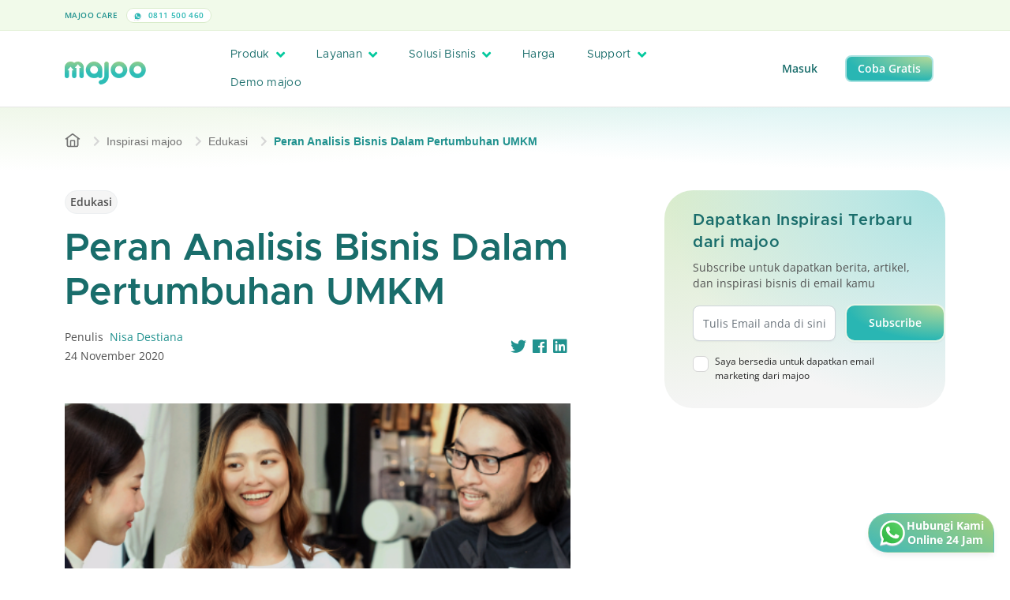

--- FILE ---
content_type: text/css
request_url: https://majoo.id/assets/local/css/components.css?version=2.94.0
body_size: 4499
content:
@import 'components/button.css';
@import 'components/card.css';
@import 'components/form.css';
@import 'components/section-hero.css';
@import 'components/pagination.css';

@font-face {
    font-family: 'Font Awesome 5 Free';
    font-style: normal;
    font-weight: 900;
    src: url("font-aweseome/webfonts/fa-solid-900.eot");
    src: url("font-awesome/webfonts/fa-solid-900.eot?#iefix") format("embedded-opentype"), url("font-awesome/webfonts/fa-solid-900.woff2") format("woff2"), url("font-awesome/webfonts/fa-solid-900.woff") format("woff"), url("font-awesome/webfonts/fa-solid-900.ttf") format("truetype"), url("font-awesome/webfonts/fa-solid-900.svg#fontawesome") format("svg");
}

/* CAPSULE */
.mj-capsule {
    padding: 4px 6px;
    border-radius: 50px;
    border: var(--soft-border);
    outline: 0;
    margin: 0;
    display: inline-flex;
    align-items: center;
    background: var(--theme-soft);
    color: var(--text-light);
    font-size: 14px;
    line-height: 20px;
    font-family: 'Open Sans';
    font-weight: 600;
    gap: 4px;
}

.mj-capsule.md {
    font-size: 14px !important;
    line-height: 20px !important;
    padding: 4px 12px !important;
    border-radius: 16px !important;
}

.mj-capsule.sm {
    font-size: 12px !important;
    line-height: 16px !important;
    padding: 2px 12px !important;
    border-radius: 50px !important;
}

.mj-capsule.xs {
    font-size: 10px !important;
    line-height: 14px !important;
    padding: 2px 12px !important;
    border-radius: 12px !important;
}

.mj-capsule.naked-capsule {
    border: 1px solid var(--text-main);
    color: var(--text-main);
    background: #FFF;
}

.mj-capsule.naked-new {
    border: none;
    color: var(--text-main);
    background: #FFF;
}

.mj-capsule.new-bull::before,
.mj-capsule.naked-new::before {
    content: '\2022';
    color: red;
    font-size: 1.5rem;
    margin-right: 0.25em;
    vertical-align: middle;
    display: inline-block;
}

.mj-capsule.new-bull {
    color: #027A48;
    background: #EAF8F7;
    border-color: #EAF8F7;
    width: fit-content;
}


.mj-capsule.prime-capsule {
    border-radius: 50px;
    background: linear-gradient(148deg, rgba(117, 110, 151, 0.40) 13.94%, rgba(117, 110, 151, 0.06) 28.68%, rgba(117, 110, 151, 0.00) 74.85%, rgba(117, 110, 151, 0.40) 91.21%), #19181E;
    color: #FFF !important;
    box-shadow: 0px 1px 2px 0px rgba(16, 24, 40, 0.05);
}

.mj-capsule.new {
    color: #027A48;
    background: #EAF8F7;
    border-color: #EAF8F7;
}

.mj-capsule > img {
    display: inline-block;
    width: 18px;
    height: 18px;
}

.mj-capsule span {
    display: block;
}

.mj-capsule > i {
    display: inline-block;
}

a.mj-capsule:hover {
    color: #FFF !important;
}

/* S-LINE */
.s-line-hr-top {
    position: relative;
    border-top-right-radius: 48px;
    margin-top: -48px;
}

.s-line-hr-top-inverse {
    position: relative;
    border-top-left-radius: 48px;
    margin-top: -48px;
}

.s-line-hr-top::before {
    content: '';
    position: absolute;
    display: block;
    width: 100%;
    height: 48px;
    top: -48px;
    left: 0;
    background: transparent;
    border-bottom-left-radius: 48px;
    box-shadow: -48px 0 0 0 #FFF;
}

.s-line-hr-top-inverse::before {
    content: '';
    position: absolute;
    display: block;
    width: 100%;
    height: 48px;
    top: -48px;
    left: 0;
    background: transparent;
    border-bottom-right-radius: 48px;
    box-shadow: 48px 0 0 0 #FFF;
}

.s-line-hr-top.sline-blue::before {
    box-shadow: -48px 0 0 0 #D9ECCB;
}

.s-line-hr-top.sline-white::before {
    box-shadow: -48px 0 0 0 #FFF;
}

/* .s-border-after-horizontal-left {
    position: relative;
}

.s-border-after-horizontal-left::after {
    position: absolute;
    width: 100%;
    background: #000;
    bottom: 96px;
    content: '';
    display: block;
}

.mj-border-s-line {
    position: relative;
    margin-top: -96px;
}

.s-line-border {
    width: 100%;
    position: relative;
    height: 96px;
    top: 0;
}

.s-line-border::before {
    content: '';
    display: block;
    position: absolute;
    width: 100%;
    background: transparent;
    left: 0;
    top: 0;
    height: 48px;
    border-radius: 0 0 0 48px;
    box-shadow: -48px 0 0 0 #FFF;
}

.s-line-border::after {
    content: '';
    display: block;
    position: absolute;
    width: 100%;
    background: #FFF;
    left: 0;
    height: 48px;
    top: 48px;
    border-radius: 0 48px 0 0;
}

.s-line-border.bluish::after {
    background: linear-gradient(-90deg, #A9E2E1 25%, #FFF);
}

.s-line-reversed {
    transform: scaleX(-1);
}

.s-line-body {
    padding: 0 48px 48px 48px;
    border-radius: 0 0 48px 48px;
    box-shadow: 0px 0px 50px 1px rgba(161, 207, 126, 0.75);
} */

/* SPAN WRAP LABEL */
.span-wrap {
    display: inline-flex;
    font-weight: 600;
    font-size: 12px;
    line-height: 16px;
    color: var(--teal-700);
    background: #C7E2B2;
    border-radius: 254px;
    padding: 3px 8px 3px 4px;
    align-items: center;
    transition: all 0.15s linear;
}

.span-wrap-wrap {
    background: #FFFFFF;
    mix-blend-mode: normal;
    border-radius: 16px;
    padding: 1px 8px 3px;
    margin-right: 8px;
}

.span-wrap-icon {
    margin-left: 6px;
    display: inline-block;
}

.span-wrap:hover {
    text-decoration: none;
    color: var(--teal-700);
    transform: scale(1.02) translateY(-2px);
    box-shadow: var(--hover-shadow);
}

.span-wrap.lg {
    font-size: 16px;
    line-height: 20px;
    color: var(--teal-700);
    background: #C7E2B2;
    border-radius: 12px;
    padding: 4px 12px 4px 4px;
}

.span-wrap.lg > .span-wrap-wrap {
    background: #FFFFFF;
    mix-blend-mode: normal;
    border-radius: 16px;
    padding: 1px 12px 1px;
    margin-right: 8px;
    font-size: 12px;
}

.span-wrap-icon {
    margin-left: 6px;
    display: inline-block;
}

.span-wrap:hover {
    text-decoration: none;
    color: var(--teal-700);
    transform: scale(1.02) translateY(-2px);
    box-shadow: var(--hover-shadow);
}

/* IMAGE CHANGER */
.mj-imgchanger .imgchanger-option {
    position: relative;
}

.mj-imgchanger .imgchanger-option:last-of-type {
    margin-bottom: 18px;
}

.mj-imgchanger .imgchanger-option img,
.mj-imgchanger .imgchanger-option img.show {
    width: 100%;
    height: 0;
    opacity: 0;
    transition: all 0.5s ease;
    margin: 0;
    display: block;
    object-fit: contain;
}

.mj-imgchanger .imgchanger-option .text-with-image > img {
    display: inline-block;
    margin: 0 8px 0 0;
    width: 24px;
    height: 24px;
}

.mj-imgchanger .imgchanger-option .imgchanger-trg {
    padding: 18px;
    background: linear-gradient(white, white) padding-box, linear-gradient(var(--lime-500), var(--lime-500)) border-box;
    border-left: 4px solid transparent;
    list-style: none;
    cursor: pointer;
}

.mj-imgchanger .imgchanger-option .imgchanger-trg.selected {
    background: linear-gradient(white, white) padding-box, var(--main-gradient) border-box;
}

.mj-imgchanger .imgchanger-option .imgchanger-trg > h3 {
    font-style: normal;
    font-weight: 600;
    font-size: 30px;
    line-height: 38px;
    color: var(--text-soft);
    margin: 0 0 8px 0;
    display: block;
    cursor: pointer;
}

.mj-imgchanger .imgchanger-option .imgchanger-trg.selected > h3 {
    color: var(--text-secondary);
}

.mj-imgchanger .imgchanger-option .imgchanger-trg > span {
    display: inline-block;
    font-family: 'Open Sans';
    font-style: normal;
    font-weight: normal;
    font-size: 16px;
    line-height: 24px;
    color: var(--text-thin);
    padding: 0 12px;
    border-right: 1px solid #e5e5e5;
}

.mj-imgchanger .imgchanger-option .imgchanger-trg.selected > span {
    color: var(--text-soft);
    font-weight: 600;
}

.mj-imgchanger .imgchanger-option .imgchanger-trg > span:first-of-type {
    padding: 0 12px 0 0;
}

.mj-imgchanger .imgchanger-option .imgchanger-trg > span:last-of-type {
    border-right: none;
}

.mj-imgchanger-main {
    width: 100%;
}

.mj-imgchanger-main > img {
    width: 100%;
    height: 100%;
    object-fit: contain;
}

/* SPAN TEXT */
.span-text {
    padding: 1px 8px 2px;
    background: #FFFFFF;
    border: 0.8px solid #D9ECCB;
    border-radius: 16px;
    color: var(--text-main);
}

.span-text img {
    margin-right: 4px;
}

a.span-text:hover {
    color: var(--text-main);
    background: #f0f0f0;
}

/* TOGGLE SWITCH */
.mj-toggle-switch {
    display: inline-flex;
    flex-wrap: wrap;
    align-items: center;
}

.mj-toggle-switch > label {
    margin: 0 8px 0 0;
}

.mj-toggle-switch > .mj-toggle-switch-item {
    background: #FFFFFF;
    border: 0.8px solid #D9ECCB;
    color: var(--text-main);
    transition: all 0.15s linear;
    display: inline-flex;
    flex-wrap: wrap;
    align-items: center;
    border-radius: 16px;
}

.mj-toggle-switch > .mj-toggle-switch-item > a {
    display: inline-block;
    color: var(--text-main);
    font-weight: normal;
    padding: 0 4px;
    padding: 1px 8px 2px;
    border-right: 1px solid #d9eccb;
    font-size: 12px;
}

.mj-toggle-switch > .mj-toggle-switch-item > a:first-child {
    border-radius: 16px 0 0 16px;
}

.mj-toggle-switch > .mj-toggle-switch-item > a:last-child {
    border-radius: 0 16px 16px 0;
    border-right: none;
}

.mj-toggle-switch > .mj-toggle-switch-item > a.active {
    font-weight: bold;
    background: var(--lime-900);
    color: #FFF;
}

.mj-toggle-switch > .mj-toggle-switch-item > a:hover {
    background: #f0f0f0;
}

.mj-toggle-switch > .mj-toggle-switch-item > a.active:hover {
    font-weight: bold;
    background: var(--lime-900);
    color: #FFF;
}

/* TYPOGRAPHY */
.mj-upper-text,
.mj-section-header > label,
.mj-section-header > h3 {
    font-family: 'Open Sans';
    font-style: normal;
    font-weight: 600;
    font-size: 16px;
    line-height: 22px;
    letter-spacing: 0.05em;
    text-transform: uppercase;
    display: block;
    margin: 0;
    padding: 0;
    color: var(--teal-500);
}

.mj-section-header > h3 {
    margin: 0 0 20px 0;
}

a.mj-title-text:hover {
    color: var(--teal-700);
}

.mj-title-text {
    font-family: 'Metropolis';
    font-style: normal;
    font-weight: 600;
    font-size: 48px;
    line-height: 56px;
    letter-spacing: 0.02em;
    color: var(--teal-700);
    margin: 0;
    padding: 0;
}

.mj-title-text.sm {
    font-size: 48px;
    line-height: 56px;
    letter-spacing: 0;
}

.mj-title-text.xs {
    font-size: 30px;
    line-height: 36px;
    letter-spacing: -0.04px;
}

.mj-title-text.xxs {
    font-size: 24px;
    line-height: 32px;
    letter-spacing: 0.01em;
}

.mj-title-text.xxxs {
    font-size: 20px;
    line-height: 28px;
    letter-spacing: 0.01em;
}

.mj-desc-text,
.mj-section-header > p {
    font-family: 'Open Sans';
    font-style: normal;
    font-weight: 400;
    font-size: 16px;
    line-height: 24px;
    color: #525252;
    margin: 0;
}

.mj-section-header > h2 {
    font-family: 'Metropolis';
    font-style: normal;
    font-weight: 600;
    font-size: 48px;
    line-height: 56px;
    letter-spacing: 0.02em;
    color: var(--teal-700);
    margin: 0 0 20px 0;
    padding: 0;
}

.t-700 {
    color: var(--teal-700) !important;
}

.t-800 {
    color: var(--teal-800) !important;
}

.mj-subtitle-text {
    font-family: 'Metropolis';
    font-style: normal;
    font-weight: 600;
    font-size: 20px;
    line-height: 1.2;
    color: var(--teal-700);
    letter-spacing: 0.01em;
    margin: 0;
    padding: 0;
}

.mj-subtitle-text.sm {
    font-size: 18px;
    font-weight: 600;
}

.mj-subtitle-text.xs {
    font-size: 14px;
    font-weight: 600;
}

.mj-sub-txt {
    font-family: 'Open Sans';
    font-style: normal;
    font-weight: 400;
    font-size: 12px;
    line-height: 1.2;
    color: var(--teal-800);
    display: block;
    padding-left: 8px;
}

.mj-section-header > label {
    margin-bottom: 14px;
}

.text-price {
    padding: 0;
    margin: 0;
    font-family: 'Metropolis';
    font-weight: 600;
    font-size: 48px;
    line-height: 56px;
    color: #424242;
}

.text-price > span {
    color: inherit;
    font-size: 32px;
}

.text-price.sm {
    font-size: 24px;
    line-height: 32px;
}

.text-price.sm > span {
    font-size: 24px;
}

.text-price.xs {
    font-size: 18px;
    line-height: 24px;
}

.text-price.xs > span {
    font-size: 18px;
}

.text-price.discount {
    font-size: 16px;
    font-weight: 400;
    line-height: 22px;
    color: var(--text-thin);
    text-decoration: line-through;
}

.text-price.discount > span {
    font-size: 16px;
}

.mj-navigation-text {
    font-size: 15px;
    line-height: 24px;
    color: var(--text-main);
    font-weight: normal;
    font-family: 'Metropolis', sans-serif;
    margin: 0;
    padding: 0;
    display: block;
    cursor: pointer;
}

.text-with-check {
    font-size: 16px;
    font-family: 'Metropolis', sans-serif;
    font-weight: normal;
    display: flex;
    flex-wrap: wrap;
    align-items: center;
    color: var(--text-main);
}

.text-with-check::before {
    content: "\f00c";
    -moz-osx-font-smoothing: grayscale;
    -webkit-font-smoothing: antialiased;
    display: inline-block;
    font-style: normal;
    font-variant: normal;
    text-rendering: auto;
    margin-right: 8px;
    font-family: 'Font Awesome 5 Free';
    font-weight: 900;
}

.mj-text-with-img {
    display: flex;
    align-items: flex-start;

    font-weight: 400;
    font-size: 18px;
    line-height: 28px;

    color: #424242;
}

.mj-text-with-img > img {
    width: 24px;
    height: 24px;

    object-fit: contain;

    border-radius: 0px;
    margin-right: 16px;
}

.mj-date {
    font-weight: 600;
    font-size: 12px;
    line-height: 24px;
    
    letter-spacing: 0.05em;
    text-transform: uppercase;

    color: var(--text-soft);
}

.mj-anchor-nav {
    border-radius: 16px;
    font-family: 'Open Sans';
    font-style: normal;
    font-weight: 600;
    font-size: 16px;
    line-height: 24px;
    transition: all 0.15s ease-out;
    display: inline-flex;
    align-items: center;
    padding: 4px 16px;
    border: 1px solid #FFF;
    color: #FFF;
    transition: all 0.15s ease-out;
}

.mj-anchor-nav.teal {
    border: 1px solid var(--teal-800);
    color: var(--teal-800);
}

.mj-anchor-nav > i {
    display: inline-block;
    font-size: 12px;
    margin-left: 8px;
}

.mj-anchor-nav:hover {
    /* box-shadow: var(--hover-shadow); */
    /* transform: translateY(-5px); */
    color: #FFF;
    background: #81a665;
    /* transform: translateY(0);
    box-shadow: unset; */
    /* padding: 4px 0;
    border: 1px solid transparent;
    border-bottom: 1px solid #FFF;
    border-radius: 0; */
}

.mj-anchor-nav.teal:hover {
    color: var(--teal-700);
    background: #ecf5e5;
    /* box-shadow: var(--hover-shadow); */
    /* transform: translateY(-5px); */
    /* color: var(--teal-700);
    padding: 4px 0;
    border: 1px solid transparent;
    border-bottom: 1px solid var(--teal-700);
    border-radius: 0; */
}

.bg-gradient-1 {
    background: linear-gradient(130deg, #D4F0F0 0%, rgba(169, 226, 225, 0) 100%, rgba(212, 240, 240, 0) 100%), linear-gradient(130deg, #E3F1D8 0%, rgba(227, 241, 216, 0) 100%), #F5F5F5;
}

.bg-gradient-2 {
    background: linear-gradient(26.57deg, #47BAB3 8.33%, #A1CF7E 91.67%) !important;
}

.bg-gradient-3 {
    background: #262626 !important;
}

/* OVERLAY CONTENT HIDDEN */
.mj-overlay-content {
    position: relative;
    overflow: hidden;
    transition: all 0.15s ease-out;
}

.mj-overlay-content-inner > h2,
.mj-overlay-content-inner > h3 {
    font-family: 'Open Sans';
    font-style: normal;
    font-weight: 600;
    font-size: 16px;
    line-height: 24px;
    color: #A3A3A3;
    padding: 0;
    margin: 0 0 16px 0;
}

.mj-overlay-content-inner > p {
    font-family: 'Open Sans';
    font-style: normal;
    font-weight: 400;
    font-size: 14px;
    line-height: 20px;
    color: #A3A3A3;
}

.mj-overlay-content-inner > ol > li,
.mj-overlay-content-inner > ul > li {
    font-family: 'Open Sans';
    font-style: normal;
    font-weight: 400;
    font-size: 14px;
    line-height: 20px;
    color: #A3A3A3;
    margin-bottom: 8px;
}

.mj-overlay-content::after {
    content: '';
    position: absolute;
    top: 0;
    left: 0;
    width: 100%;
    height: 100%;
    display: block;
    background: linear-gradient(180deg, rgba(246, 250, 242, 0) 50%, #F6FAF2 100%);
}

.mj-overlay-content.expanded::after {
    display: none;
}

.mj-overlay-content-inner > ol > li > h3,
.mj-overlay-content-inner > ul > li > h3 {
    font-family: 'Open Sans';
    font-style: normal;
    font-weight: 600;
    font-size: 16px;
    line-height: 24px;
    color: #A3A3A3;
    padding: 0;
    margin: 0 0 4px 0;
}

.testimony-slider-holder {
    position: relative;
}

.testimony-slider-holder > .testimony-slider-control > .left-ov {
    position: absolute;
    width: 25%;
    height: 100%;
    left: 0;
    top: 0;
    background: linear-gradient(90deg, rgba(255, 255, 255, 1), rgba(255, 255, 255, 0));
    z-index: 2;
}

.testimony-slider-holder > .testimony-slider-control > .right-ov {
    position: absolute;
    width: 25%;
    height: 100%;
    right: 0;
    top: 0;
    background: linear-gradient(270deg, rgba(255, 255, 255, 1), rgba(255, 255, 255, 0));
    z-index: 2;
}

.testimony-slider-holder > .testimony-slider-control a {
    display: inline-flex;
    align-items: center;
    justify-content: center;
    width: 48px;
    height: 48px;
    background: #FFF;
    border-radius: 50%;
    color: #29B6B3;
    font-size: 24px;
    position: absolute;
    top: 50%;
    margin-top: -24px;
    border: 1px solid rgba(181, 227, 225, 0.75);
    box-shadow: 0px 4px 8px -2px rgba(16, 24, 40, 0.1), 0px 2px 4px -2px rgba(16, 24, 40, 0.06);
}

.testimony-slider-holder > .testimony-slider-control > .left-ov > a {
    left: 0;
}

.testimony-slider-holder > .testimony-slider-control > .right-ov > a {
    right: 0;
}

.testimony-slider-item {
    position: relative;
    padding: 48px 24px 0 24px;
    margin-bottom: 24px;
    margin-top: 18px;
    width: 60%;
}

.testimony-slider-item .testimony-slider-image {
    position: absolute;
    width: 96px;
    height: 96px;
    top: 0;
    left: 50%;
    margin-left: -48px;
    display: inline-block;
}

.testimony-slider-item .testimony-slider-image > img {
    width: 100%;
    height: 100%;
    object-fit: cover;
    border-radius: 50%;
}

.testimony-slider-item .testimony-slider-content {
    padding: 60px 36px 36px 36px;
    background: radial-gradient(50% 50% at 50% 0%, #E3F1D8 0%, rgba(227, 241, 216, 0) 100%), radial-gradient(50% 56.25% at 100% 0%, #D4F0F0 0%, rgba(169, 226, 225, 0) 100%, rgba(212, 240, 240, 0) 100%), #FFFFFF;
    border: 1px solid rgba(181, 227, 225, 0.75);
    box-shadow: 8px 8px 24px -4px rgba(16, 24, 40, 0.08), -8px -8px 8px -4px rgba(16, 24, 40, 0.03);
    border-radius: 36px;
}

.testimony-slider-item .testimony-slider-content > label {
    font-family: 'Metropolis';
    font-style: normal;
    font-weight: 600;
    font-size: 24px;
    line-height: 32px;
    text-align: center;
    display: block;
    margin: 0 0 4px 0;
    color: var(--text-secondary);
}

.testimony-slider-item .testimony-slider-content > span {
    font-family: 'Open Sans';
    font-style: normal;
    font-weight: 600;
    font-size: 12px;
    line-height: 16px;
    text-align: center;
    letter-spacing: 0.05em;
    display: block;
    margin-bottom: 20px;
    text-transform: uppercase;
    color: var(--text-soft);
}

.testimony-slider-item .testimony-slider-content > h4 {
    font-family: 'Metropolis';
    font-style: normal;
    font-weight: 600;
    font-size: 24px;
    line-height: 32px;
    text-align: center;
    display: block;
    margin: 0 0 12px 0;
    color: var(--text-secondary);
}

.testimony-slider-item .testimony-slider-content > p {
    font-family: 'Open Sans';
    font-style: normal;
    font-weight: 400;
    font-size: 16px;
    line-height: 24px;
    text-align: center;
    color: #424242;
}

.consumer-app-user-container {
    display: flex;
    flex-wrap: nowrap;
    padding: 12px 0;
}

.consumerapp-card {
    width: 270px;
    margin-right: 16px;
}

.consumerapp-card > img {
    width: 270px;
    height: 178px;
    object-fit: cover;
    border-radius: 24px 24px 0 0;
}

.consumerapp-card .consumerapp-caption {
    display: flex;
    flex-wrap: wrap;
    align-items: center;
    padding: 24px;
    border-radius: 0 0 24px 24px;
    background: #FFF;
}

.consumerapp-card .consumerapp-caption > img {
    width: 40px;
    height: 40px;
    object-fit: contain;
    margin-right: 16px;
}

.consumerapp-card .consumerapp-caption > label {
    font-family: 'Open Sans';
    font-style: normal;
    font-weight: 500;
    font-size: 20px;
    line-height: 28px;
    letter-spacing: -0.017em;
    color: #0A0A0A;
}

.img-video-thumbnail {
	display: block;
	margin: auto;
	width: 100%;
	cursor: pointer;
	border-radius: 24px;
}

.mj-videoplayer-body {
    height: 100%;
    width: 100%;
    /* max-height: 540px;
    aspect-ratio: 16 / 9; */
}

.mj-videoplayer > a {
    display: block;
    position: relative;
    width: 100%;
}

.mj-videoplayer > a > img {
    width: 100%;
    height: auto;
    border-radius: 24px;
}

.mj-videoplayer > a > img.img-vt-overlay {
    position: absolute;
    top: 50%;
    left: 50%;
    transform: translate(-50%, -50%);
    width: 48px;
    height: 48px;
}

.mj-videoplayer > video {
    width: 100%;
}

.mj-horizontal-scroll {
    overflow-y: hidden;
    overflow-x: auto;
    width: 100%;
    padding-bottom: 18px;
    white-space: nowrap;
}

.captcha-holder {
    min-height: 80px;
    margin: 18px 0;
    width: 100%;
    display: block;
}

.mj-card-display.soft.green {
    position: relative;
    border-color: #C7E2B2;
    background-color: #F6FAF2;
}

@media (max-width: 768px) {
    .mj-upper-text, .mj-section-header > label {
        font-size: 14px;
        line-height: 24px;
    }

    .mj-videoplayer-body {
        /* max-height: unset;
        height: unset;
        aspect-ratio: 16 / 9;
        width: 100%; */
    }

    .mj-title-text, .mj-section-header > h2 {
        font-size: 30px;
        line-height: 38px;
    }

    .mj-title-text.sm {
        font-size: 24px;
        line-height: 32px;
    }

    .mj-title-text.xs {
        font-size: 24px;
        line-height: 32px;
    }

    .mj-title-text.xxs {
        font-size: 16px;
        line-height: 24px;
        letter-spacing: 0.01em;
    }

    .mj-subtitle-text {
        font-size: 18px;
        line-height: 1.2;
    }
    
    .mj-subtitle-text.sm {
        font-size: 14px;
        font-weight: 600;
    }
    
    .mj-sub-txt {
        font-family: 'Open Sans';
        font-style: normal;
        font-weight: 400;
        font-size: 12px;
        line-height: 1.2;
        color: var(--teal-800);
        display: block;
        padding-left: 8px;
    }

    .mj-navigation-text {
        font-size: 18px;
    }

    .mj-capsule {
        padding: 5px 10px;
    }

    .mj-capsule.sm {
        line-height: 18px !important;
        padding: 2px 10px !important;
    }

    .mj-capsule.xs {
        padding: 2px 8px !important;
        font-size: 10px !important;
    }

    .mj-capsule.prime-capsule {
        padding: 10px 14px !important;
    }

    .text-with-check {
        font-size: 14px !important;
    }

    .text-price {
        font-size: 36px;
        line-height: 48px;
    }

    .text-price > span {
        font-size: 24px;
    }

    .text-price.sm {
        font-size: 30px;
        line-height: 38px;
    }

    .text-price.sm.discount {
        font-size: 16px;
        line-height: 22px;
    }
    /* .mj-desc-text,
    .mj-section-header > p {
        font-size: 16px;
        line-height: 24px;
    } */

    .mj-anchor-nav {
        font-size: 12px;
        line-height: 18px;
    }

    .mj-text-with-img {
        font-size: 16px;
        line-height: 24px;
    }

    /* IMAGE CHANGER */
    .mj-imgchanger .imgchanger-option {
        position: relative;
    }
    
    .mj-imgchanger .imgchanger-option:last-of-type {
        margin-bottom: 18px;
    }
    
    /* .mj-imgchanger .imgchanger-option img {
        width: 100%;
        height: auto;
        margin: 18px 0;
        display: none;
    } */
    .mj-imgchanger .imgchanger-option img.show {
        width: 100%;
        height: 215px;
        opacity: 1;
        margin: 18px 0;
        position: relative;
    }
    
    .mj-imgchanger .imgchanger-option .imgchanger-trg {
        padding: 18px;
        background: linear-gradient(white, white) padding-box, linear-gradient(var(--lime-500), var(--lime-500)) border-box;
        border-left: 4px solid transparent;
        list-style: none;
        cursor: pointer;
    }
    
    .mj-imgchanger .imgchanger-option .imgchanger-trg.selected {
        background: linear-gradient(white, white) padding-box, var(--main-gradient) border-box;
    }
    
    .mj-imgchanger .imgchanger-option .imgchanger-trg > h3 {
        font-style: normal;
        font-weight: 600;
        font-size: 24px;
        line-height: 32px;
        color: var(--text-soft);
        margin: 0 0 8px 0;
        display: block;
        cursor: pointer;
    }
    
    .mj-imgchanger .imgchanger-option .imgchanger-trg.selected > h3 {
        color: var(--text-secondary);
    }
    
    .mj-imgchanger .imgchanger-option .imgchanger-trg > span {
        font-size: 14px;
        line-height: 18px;
        color: var(--text-thin);
        padding: 0 8px;
    }
    
    .mj-imgchanger .imgchanger-option .imgchanger-trg.selected > span {
        color: var(--text-soft);
        font-weight: 600;
    }
    
    .mj-imgchanger .imgchanger-option .imgchanger-trg > span:first-of-type {
        padding: 0 12px 0 0;
    }
    
    .mj-imgchanger .imgchanger-option .imgchanger-trg > span:last-of-type {
        border-right: none;
    }
    
    .mj-imgchanger-main {
        display: none;
    }

    .testimony-slider-holder > .testimony-slider-control > .left-ov {
        width: 48px;
        background: transparent;
        left: -6px;
    }
    
    .testimony-slider-holder > .testimony-slider-control > .right-ov {
        width: 48px;
        background: transparent;
        right: -6px;
    }
    
    .testimony-slider-item {
        position: relative;
        padding: 48px 12px 0 12px;
        margin-bottom: 24px;
        margin-top: 18px;
        width: 100%;
    }
    
    .testimony-slider-item .testimony-slider-content {
        padding: 60px 24px 24px 24px;
        background: linear-gradient(130deg, #D4F0F0 0%, rgba(227, 241, 216, 0) 25%), linear-gradient(140deg, #E3F1D8 0%, rgba(169, 226, 225, 0) 50%, rgba(212, 240, 240, 0) 100%), #FFF;
    }
    
    .testimony-slider-item .testimony-slider-content > label {
        font-size: 22px;
        line-height: 28px;
    }
    
    .testimony-slider-item .testimony-slider-content > h4 {
        font-size: 22px;
        line-height: 28px;
    }
    
    .testimony-slider-item .testimony-slider-content > p {
        font-family: 'Open Sans';
        font-style: normal;
        font-weight: 400;
        font-size: 15px;
        line-height: 22px;
        text-align: center;
        color: #424242;
    }

	.consumer-app-user-holder {
		display: flex;
		flex-wrap: nowrap;
		overflow-x: auto;
	}

    .consumer-app-user-container {
        padding: 12px 0 36px 0;
    }

	.img-video-thumbnail {
		width: 100%;
	}
}


--- FILE ---
content_type: text/css
request_url: https://majoo.id/assets/local/css/pages/custom/bimbingan-card.css
body_size: 161
content:
.mj-kelas-img {
    width: 100% !important;
    height: 230px !important;
    border-radius: 30px 30px 0 0 !important;
    object-fit: cover !important;
}

.mj-magazine-img {
    width: 100% !important;
    height: 580px !important;
    border-radius: 30px 30px 0 0 !important;
    object-fit: cover !important;
}

.mj-card-bimbingan-content {
    margin: unset !important;
}

#intro-kelas .mj-card-display > img {
    height: 320px !important;
    object-fit: cover;
}

#kelas-capsule .mj-capsule:hover {
    background: var(--teal-700);
    border: 1px solid var(--teal-700);
}

.card-kelas-footer {
    display: flex;
    justify-content: space-between;
    align-items: flex-end;
    flex: 1;
}

#event-holder,
#magazine-holder,
#ebook-holder {
    padding: 48px 0;
    min-height: 240px;
    position: relative;
}

.mj-card-global .mj-card-content {
    display: flex;
    flex-direction: column;
}

#event-holder .mj-card-content > h3 {
    flex: 1;
}

.mj-date {
    margin-bottom: 8px;
}

#pagination-holder {
    display: flex;
    justify-content: center;
    overflow: visible;
    margin-top: 0 !important;
}

#event-holder .mj-card-display {
    padding: 1.3rem 0;
    margin-bottom: 32px;
}

#event-holder .mj-card-display > img {
    width: 100%;
    height: 240px;
    object-fit: cover;
}

.card-blog-header {
    display: flex;
    flex-wrap: wrap;
    justify-content: space-between;
    align-items: center;
}

#whatsapp-tooltip-content {
    cursor: pointer;
}

.main-image, .img-switcher {
    width: 100%;
}

@media screen and (max-width: 540px) {
    .p-5 {
        padding: 18px 24px !important;
    }
    
    .mj-section-hero img:not(.mj-img-lazy) {
        width: 100%;
    }

    .mj-magazine-img,
    .mj-kelas-img {
        width: 100% !important;
        height: auto !important;
        border-radius: 30px 30px 0 0 !important;
        object-fit: cover !important;
    }
    
    .mt-5 {
        margin-top: 24px !important;
    }

    .mb-5 {
        margin-bottom: 24px !important; 
    }

    .mb-4 {
        margin-bottom: 16px !important;
    }
}

--- FILE ---
content_type: image/svg+xml
request_url: https://portal-gcs-cdn.majoo.id/v2/icon/icon-promo.svg
body_size: -139
content:
<svg width="20" height="20" viewBox="0 0 20 20" fill="none" xmlns="http://www.w3.org/2000/svg">
<path d="M7.49935 7.50008H7.50768M12.4993 12.5001H12.5077M13.3327 6.66675L6.66602 13.3334M18.3327 10.0001C18.3327 14.6025 14.6017 18.3334 9.99935 18.3334C5.39698 18.3334 1.66602 14.6025 1.66602 10.0001C1.66602 5.39771 5.39698 1.66675 9.99935 1.66675C14.6017 1.66675 18.3327 5.39771 18.3327 10.0001ZM7.91602 7.50008C7.91602 7.7302 7.72947 7.91675 7.49935 7.91675C7.26923 7.91675 7.08268 7.7302 7.08268 7.50008C7.08268 7.26996 7.26923 7.08341 7.49935 7.08341C7.72947 7.08341 7.91602 7.26996 7.91602 7.50008ZM12.916 12.5001C12.916 12.7302 12.7295 12.9167 12.4993 12.9167C12.2692 12.9167 12.0827 12.7302 12.0827 12.5001C12.0827 12.27 12.2692 12.0834 12.4993 12.0834C12.7295 12.0834 12.916 12.27 12.916 12.5001Z" stroke="white" stroke-width="1.66667" stroke-linecap="round" stroke-linejoin="round"/>
</svg>


--- FILE ---
content_type: image/svg+xml
request_url: https://portal-gcs-cdn.majoo.id/v2/icon/icon-youtube.svg
body_size: -61
content:
<svg width="20" height="20" viewBox="0 0 20 20" fill="none" xmlns="http://www.w3.org/2000/svg">
<path d="M19.8008 6C19.8008 6 19.6055 4.62109 19.0039 4.01563C18.2422 3.21875 17.3906 3.21484 17 3.16797C14.2031 2.96484 10.0039 2.96484 10.0039 2.96484H9.99609C9.99609 2.96484 5.79688 2.96484 3 3.16797C2.60938 3.21484 1.75781 3.21875 0.996094 4.01563C0.394531 4.62109 0.203125 6 0.203125 6C0.203125 6 0 7.62109 0 9.23828V10.7539C0 12.3711 0.199219 13.9922 0.199219 13.9922C0.199219 13.9922 0.394531 15.3711 0.992187 15.9766C1.75391 16.7734 2.75391 16.7461 3.19922 16.832C4.80078 16.9844 10 17.0313 10 17.0313C10 17.0313 14.2031 17.0234 17 16.8242C17.3906 16.7773 18.2422 16.7734 19.0039 15.9766C19.6055 15.3711 19.8008 13.9922 19.8008 13.9922C19.8008 13.9922 20 12.375 20 10.7539V9.23828C20 7.62109 19.8008 6 19.8008 6ZM7.93359 12.5938V6.97266L13.3359 9.79297L7.93359 12.5938Z" fill="#D4F0F0"/>
</svg>


--- FILE ---
content_type: image/svg+xml
request_url: https://portal-gcs-cdn.majoo.id/v2/icon/whatsapp-header.svg
body_size: 371
content:
<svg width="11" height="11" viewBox="0 0 11 11" fill="none" xmlns="http://www.w3.org/2000/svg">
<path fill-rule="evenodd" clip-rule="evenodd" d="M5.5 10.6563C8.15787 10.6563 10.3125 8.50162 10.3125 5.84375C10.3125 3.18588 8.15787 1.03125 5.5 1.03125C2.84213 1.03125 0.6875 3.18588 0.6875 5.84375C0.6875 6.70687 0.914718 7.51691 1.3126 8.21733L0.6875 10.6563L3.20198 10.0732C3.88485 10.445 4.66775 10.6563 5.5 10.6563ZM5.5 9.91587C7.74897 9.91587 9.57212 8.09272 9.57212 5.84375C9.57212 3.59478 7.74897 1.77163 5.5 1.77163C3.25103 1.77163 1.42788 3.59478 1.42788 5.84375C1.42788 6.71209 1.69967 7.51694 2.16282 8.17789L1.79808 9.54567L3.18998 9.1977C3.84634 9.65063 4.6422 9.91587 5.5 9.91587Z" fill="#BFC8D0"/>
<path d="M9.625 5.5C9.625 7.77818 7.77818 9.625 5.5 9.625C4.63106 9.625 3.82487 9.35632 3.15998 8.89751L1.75 9.25L2.11948 7.86445C1.65032 7.19492 1.375 6.37961 1.375 5.5C1.375 3.22183 3.22183 1.375 5.5 1.375C7.77818 1.375 9.625 3.22183 9.625 5.5Z" fill="#29B6B3"/>
<path fill-rule="evenodd" clip-rule="evenodd" d="M5.5 10.3125C8.15787 10.3125 10.3125 8.15787 10.3125 5.5C10.3125 2.84213 8.15787 0.6875 5.5 0.6875C2.84213 0.6875 0.6875 2.84213 0.6875 5.5C0.6875 6.36312 0.914718 7.17316 1.3126 7.87358L0.6875 10.3125L3.20198 9.72943C3.88485 10.1012 4.66775 10.3125 5.5 10.3125ZM5.5 9.57212C7.74897 9.57212 9.57212 7.74897 9.57212 5.5C9.57212 3.25103 7.74897 1.42788 5.5 1.42788C3.25103 1.42788 1.42788 3.25103 1.42788 5.5C1.42788 6.36834 1.69967 7.17319 2.16282 7.83414L1.79808 9.20192L3.18998 8.85395C3.84634 9.30688 4.6422 9.57212 5.5 9.57212Z" fill="white"/>
<path d="M4.29786 3.2656C4.18344 3.03578 4.00791 3.05612 3.83058 3.05612C3.51368 3.05612 3.01953 3.43572 3.01953 4.14219C3.01953 4.72117 3.27466 5.35496 4.13437 6.30306C4.96405 7.21804 6.0542 7.69136 6.95923 7.67524C7.86426 7.65913 8.05047 6.88032 8.05047 6.61731C8.05047 6.50074 7.97812 6.44258 7.92829 6.42677C7.61988 6.27876 7.05106 6.00297 6.92164 5.95115C6.79221 5.89934 6.72463 5.96942 6.68262 6.00755C6.56525 6.1194 6.33259 6.44903 6.25293 6.52318C6.17327 6.59732 6.05451 6.5598 6.00509 6.53177C5.82322 6.45879 5.33011 6.23945 4.93704 5.85842C4.45093 5.38719 4.4224 5.22506 4.33082 5.08075C4.25755 4.96529 4.31131 4.89446 4.33814 4.8635C4.44288 4.74265 4.5875 4.55607 4.65235 4.46336C4.71721 4.37064 4.66572 4.22987 4.63483 4.14219C4.50196 3.76511 4.3894 3.44946 4.29786 3.2656Z" fill="white"/>
</svg>


--- FILE ---
content_type: image/svg+xml
request_url: https://portal-gcs-cdn.majoo.id/v2/icon/icon-tiktok.svg
body_size: -201
content:
<svg width="20" height="20" viewBox="0 0 20 20" fill="none" xmlns="http://www.w3.org/2000/svg">
<path d="M14.2265 0H10.8559V13.6232C10.8559 15.2464 9.55951 16.5797 7.94624 16.5797C6.33296 16.5797 5.03659 15.2464 5.03659 13.6232C5.03659 12.029 6.30416 10.7246 7.85983 10.6667V7.24639C4.43161 7.30433 1.66602 10.1159 1.66602 13.6232C1.66602 17.1594 4.48923 20 7.97506 20C11.4608 20 14.284 17.1304 14.284 13.6232V6.63767C15.5516 7.56522 17.1073 8.11594 18.7493 8.14495V4.72464C16.2142 4.63768 14.2265 2.55072 14.2265 0Z" fill="#D4F0F0"/>
</svg>
